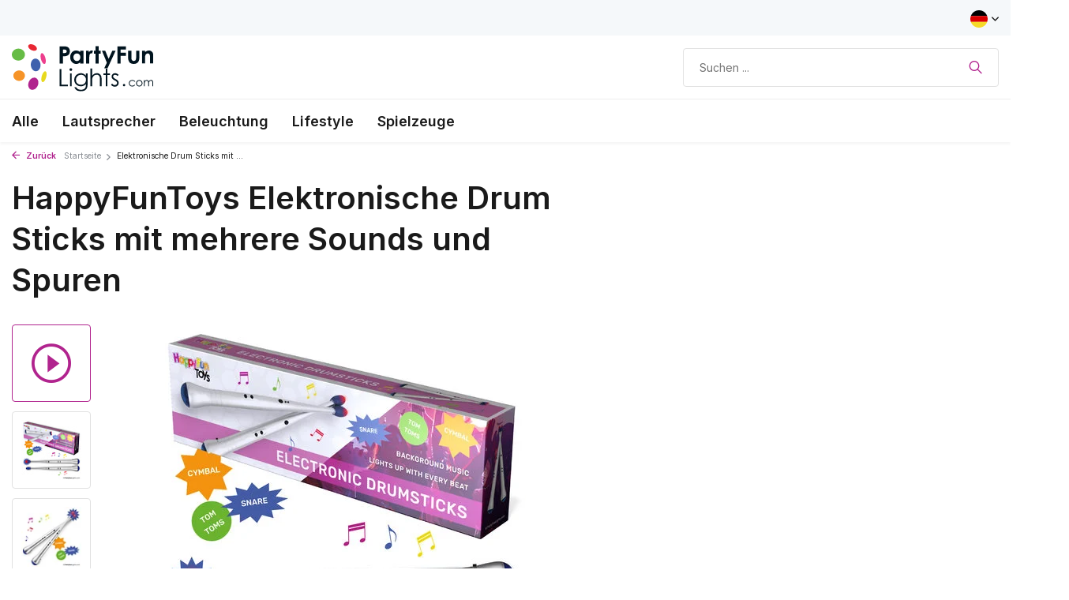

--- FILE ---
content_type: text/html;charset=utf-8
request_url: https://shop.partyfunlights.com/de/electronic-drum-sticks.html
body_size: 8637
content:
<!DOCTYPE html>
<html lang="de">
  
  <head>
    <!-- Google Tag Manager -->
<script>(function(w,d,s,l,i){w[l]=w[l]||[];w[l].push({'gtm.start':
new Date().getTime(),event:'gtm.js'});var f=d.getElementsByTagName(s)[0],
j=d.createElement(s),dl=l!='dataLayer'?'&l='+l:'';j.async=true;j.src=
'https://www.googletagmanager.com/gtm.js?id='+i+dl;f.parentNode.insertBefore(j,f);
})(window,document,'script','dataLayer','GTM-PB4BMJ9');</script>
<!-- End Google Tag Manager -->
    <!-- Hotjar Tracking Code for https://www.partyfunlights.com/ -->
<!-- Hotjar Tracking Code for https://www.partyfunlights.com/ -->
<script>
    (function(h,o,t,j,a,r){
        h.hj=h.hj||function(){(h.hj.q=h.hj.q||[]).push(arguments)};
        h._hjSettings={hjid:2825279,hjsv:6};
        a=o.getElementsByTagName('head')[0];
        r=o.createElement('script');r.async=1;
        r.src=t+h._hjSettings.hjid+j+h._hjSettings.hjsv;
        a.appendChild(r);
    })(window,document,'https://static.hotjar.com/c/hotjar-','.js?sv=');
</script>
        <meta charset="utf-8"/>
<!-- [START] 'blocks/head.rain' -->
<!--

  (c) 2008-2026 Lightspeed Netherlands B.V.
  http://www.lightspeedhq.com
  Generated: 17-01-2026 @ 01:10:16

-->
<link rel="canonical" href="https://shop.partyfunlights.com/de/electronic-drum-sticks.html"/>
<link rel="alternate" href="https://shop.partyfunlights.com/de/index.rss" type="application/rss+xml" title="Neue Produkte"/>
<meta name="robots" content="noodp,noydir"/>
<meta property="og:url" content="https://shop.partyfunlights.com/de/electronic-drum-sticks.html?source=facebook"/>
<meta property="og:site_name" content="PartyFunLights"/>
<meta property="og:title" content="Elektronische Drum Sticks mit mehrere Sounds und Spuren"/>
<meta property="og:description" content="Werde zum Musiker mit diesen elektronischen Schlagzeugstöcken. 3 Klangknöpfe für Snare, Tom-Tom und Becken sorgen für stundenlangen Musikspaß. Die Spitzen de..."/>
<meta property="og:image" content="https://cdn.webshopapp.com/shops/322458/files/389928399/happyfuntoys-elektronische-drum-sticks-mit-mehrere.jpg"/>
<!--[if lt IE 9]>
<script src="https://cdn.webshopapp.com/assets/html5shiv.js?2025-02-20"></script>
<![endif]-->
<!-- [END] 'blocks/head.rain' -->
    <title>Elektronische Drum Sticks mit mehrere Sounds und Spuren - PartyFunLights</title>
    <link rel="stylesheet" href="https://pro.fontawesome.com/releases/v6.0.0/css/all.css" crossorigin="anonymous">
    <meta name="google-site-verification" content="Oovyl7nb0YjO4D-U6BER-RzDC1sJKckiTsBjHW37JLo" />
    <meta name="description" content="Werde zum Musiker mit diesen elektronischen Schlagzeugstöcken. 3 Klangknöpfe für Snare, Tom-Tom und Becken sorgen für stundenlangen Musikspaß. Die Spitzen de..." />
    <meta name="keywords" content="HappyFunToys, Elektronische, Drum, Sticks, mit, mehrere, Sounds, und, Spuren" />
    <meta http-equiv="X-UA-Compatible" content="IE=edge">
    <meta name="viewport" content="width=device-width, initial-scale=1.0, maximum-scale=5.0, user-scalable=no">
    <meta name="apple-mobile-web-app-capable" content="yes">
    <meta name="apple-mobile-web-app-status-bar-style" content="black">

    <link rel="shortcut icon" href="https://cdn.webshopapp.com/shops/322458/themes/178934/v/760365/assets/favicon.ico?20220210152335" type="image/x-icon" />
    <link rel="preconnect" href="https://fonts.gstatic.com" />
    <link rel="dns-prefetch" href="https://fonts.gstatic.com">
    <link rel="preconnect" href="https://fonts.googleapis.com">
		<link rel="dns-prefetch" href="https://fonts.googleapis.com">
		<link rel="preconnect" href="https://ajax.googleapis.com">
		<link rel="dns-prefetch" href="https://ajax.googleapis.com">
		<link rel="preconnect" href="https://cdn.webshopapp.com/">
		<link rel="dns-prefetch" href="https://cdn.webshopapp.com/">
    
                        <link rel="preload" href="https://fonts.googleapis.com/css2?family=Inter:wght@300;400;600&family=Inter:wght@500;600&display=swap" as="style" />
    <link rel="preload" href="https://cdn.webshopapp.com/shops/322458/themes/178934/assets/bootstrap-min.css?20230912103822" as="style" />
    <link rel="preload" href="https://cdn.webshopapp.com/shops/322458/themes/178934/assets/owl-carousel-min.css?20230912103822" as="style" />
    <link rel="preload" href="https://cdn.jsdelivr.net/npm/@fancyapps/ui/dist/fancybox.css" as="style" />
    <link rel="preload" href="https://cdn.webshopapp.com/assets/gui-2-0.css?2025-02-20" as="style" />
    <link rel="preload" href="https://cdn.webshopapp.com/assets/gui-responsive-2-0.css?2025-02-20" as="style" />
        	<link rel="preload" href="https://cdn.webshopapp.com/shops/322458/themes/178934/assets/icomoon-light.ttf?20230912103822" as="font" crossorigin>
        <link rel="preload" href="https://cdn.webshopapp.com/shops/322458/themes/178934/assets/style.css?20230912103822" as="style" />
    <link rel="preload" href="https://cdn.webshopapp.com/shops/322458/themes/178934/assets/custom.css?20230912103822" as="style" />
    
    <script src="https://cdn.webshopapp.com/assets/jquery-1-9-1.js?2025-02-20"></script>
            <link rel="preload" href="https://cdn.webshopapp.com/shops/322458/themes/178934/assets/bootstrap-min.js?20230912103822" as="script">
    <link rel="preload" href="https://cdn.webshopapp.com/assets/gui.js?2025-02-20" as="script">
    <link rel="preload" href="https://cdn.webshopapp.com/assets/gui-responsive-2-0.js?2025-02-20" as="script">
    <link rel="preload" href="https://cdn.webshopapp.com/shops/322458/themes/178934/assets/scripts.js?20230912103822" as="script">
    <link rel="preload" href="https://cdn.webshopapp.com/shops/322458/themes/178934/assets/global.js?20230912103822" as="script">
    
    <meta property="og:title" content="Elektronische Drum Sticks mit mehrere Sounds und Spuren">
<meta property="og:type" content="website"> 
<meta property="og:site_name" content="PartyFunLights">
<meta property="og:url" content="https://shop.partyfunlights.com/">
<meta property="og:image" content="https://cdn.webshopapp.com/shops/322458/files/389928399/1000x1000x2/happyfuntoys-elektronische-drum-sticks-mit-mehrere.jpg">
<meta name="twitter:title" content="Elektronische Drum Sticks mit mehrere Sounds und Spuren">
<meta name="twitter:description" content="Werde zum Musiker mit diesen elektronischen Schlagzeugstöcken. 3 Klangknöpfe für Snare, Tom-Tom und Becken sorgen für stundenlangen Musikspaß. Die Spitzen de...">
<meta name="twitter:site" content="PartyFunLights">
<meta name="twitter:card" content="https://cdn.webshopapp.com/shops/322458/themes/178934/v/760414/assets/logo.png?20220210152335">
<meta name="twitter:image" content="https://cdn.webshopapp.com/shops/322458/themes/178934/assets/share-image.jpg?20230912103822">
<script type="application/ld+json">
  [
        {
      "@context": "https://schema.org/",
      "@type": "BreadcrumbList",
      "itemListElement":
      [
        {
          "@type": "ListItem",
          "position": 1,
          "item": {
            "@id": "https://shop.partyfunlights.com/de/",
            "name": "Home"
          }
        },
                {
          "@type": "ListItem",
          "position": 2,
          "item":	{
            "@id": "https://shop.partyfunlights.com/de/electronic-drum-sticks.html",
            "name": "Elektronische Drum Sticks mit mehrere Sounds und Spuren"
          }
        }              ]
    },
            {
      "@context": "https://schema.org/",
      "@type": "Product", 
      "name": "HappyFunToys Elektronische Drum Sticks mit mehrere Sounds und Spuren",
      "url": "https://shop.partyfunlights.com/de/electronic-drum-sticks.html",
      "productID": "129034541",
            "brand": {
        "@type": "Brand",
        "name": "HappyFunToys"
      },
            "description": "Werde zum Musiker mit diesen elektronischen Schlagzeugstöcken. 3 Klangknöpfe für Snare, Tom-Tom und Becken sorgen für stundenlangen Musikspaß. Die Spitzen der Trommelstöcke leuchten bei jedem Schlag auf! 4xAA Batteriebetrieben (nicht enthalten)",      "image": [
            "https://cdn.webshopapp.com/shops/322458/files/389928399/1500x1500x2/happyfuntoys-elektronische-drum-sticks-mit-mehrere.jpg",            "https://cdn.webshopapp.com/shops/322458/files/389928399/1500x1500x2/happyfuntoys-elektronische-drum-sticks-mit-mehrere.jpg",            "https://cdn.webshopapp.com/shops/322458/files/389928399/1500x1500x2/happyfuntoys-elektronische-drum-sticks-mit-mehrere.jpg",            "https://cdn.webshopapp.com/shops/322458/files/389928399/1500x1500x2/happyfuntoys-elektronische-drum-sticks-mit-mehrere.jpg"            ],
      "gtin13": "8717278865065",            "sku": "86506",      "offers": {
        "@type": "Offer",
        "price": "23.95",
        "url": "https://shop.partyfunlights.com/de/electronic-drum-sticks.html",
        "priceValidUntil": "2027-01-17",
        "priceCurrency": "EUR",
                "availability": "https://schema.org/InStock",
        "inventoryLevel": "796"
              }
          },
        {
      "@context": "https://schema.org/",
      "@type": "Organization",
      "url": "https://shop.partyfunlights.com/",
      "name": "PartyFunLights",
      "legalName": "PartyFunLights",
      "description": "Werde zum Musiker mit diesen elektronischen Schlagzeugstöcken. 3 Klangknöpfe für Snare, Tom-Tom und Becken sorgen für stundenlangen Musikspaß. Die Spitzen de...",
      "logo": "https://cdn.webshopapp.com/shops/322458/themes/178934/v/760414/assets/logo.png?20220210152335",
      "image": "https://cdn.webshopapp.com/shops/322458/themes/178934/assets/share-image.jpg?20230912103822",
      "contactPoint": {
        "@type": "ContactPoint",
        "contactType": "Customer service",
        "telephone": ""
      },
      "address": {
        "@type": "PostalAddress",
        "streetAddress": "",
        "addressLocality": "",
        "postalCode": "",
        "addressCountry": "DE"
      }
          },
    { 
      "@context": "https://schema.org/", 
      "@type": "WebSite", 
      "url": "https://shop.partyfunlights.com/", 
      "name": "PartyFunLights",
      "description": "Werde zum Musiker mit diesen elektronischen Schlagzeugstöcken. 3 Klangknöpfe für Snare, Tom-Tom und Becken sorgen für stundenlangen Musikspaß. Die Spitzen de...",
      "author": [
        {
          "@type": "Organization",
          "url": "https://www.dmws.nl/",
          "name": "DMWS BV",
          "address": {
            "@type": "PostalAddress",
            "streetAddress": "Wilhelmina plein 25",
            "addressLocality": "Eindhoven",
            "addressRegion": "NB",
            "postalCode": "5611 HG",
            "addressCountry": "NL"
          }
        }
      ]
    }      ]
</script>    
    <link rel="stylesheet" href="https://fonts.googleapis.com/css2?family=Inter:wght@300;400;600&family=Inter:wght@500;600&display=swap" type="text/css">
    <link rel="stylesheet" href="https://cdn.webshopapp.com/shops/322458/themes/178934/assets/bootstrap-min.css?20230912103822" type="text/css">
    <link rel="stylesheet" href="https://cdn.webshopapp.com/shops/322458/themes/178934/assets/owl-carousel-min.css?20230912103822" type="text/css">
    <link rel="stylesheet" href="https://cdn.jsdelivr.net/npm/@fancyapps/ui/dist/fancybox.css" type="text/css">
    <link rel="stylesheet" href="https://cdn.webshopapp.com/assets/gui-2-0.css?2025-02-20" type="text/css">
    <link rel="stylesheet" href="https://cdn.webshopapp.com/assets/gui-responsive-2-0.css?2025-02-20" type="text/css">
    <link rel="stylesheet" href="https://cdn.webshopapp.com/shops/322458/themes/178934/assets/style.css?20230912103822" type="text/css">
    <link rel="stylesheet" href="https://cdn.webshopapp.com/shops/322458/themes/178934/assets/custom.css?20230912103822" type="text/css">
  </head>
  <body>
    <aside id="cart" class="sidebar d-flex cart palette-bg-white"><div class="heading d-none d-sm-block"><i class="icon-x close"></i><h3>Mein Warenkorb</h3></div><div class="heading d-sm-none palette-bg-accent-light mobile"><i class="icon-x close"></i><h3>Mein Warenkorb</h3></div><div class="filledCart d-none"><ul class="list-cart list-inline mb-0 scrollbar"></ul><div class="totals-wrap"><p data-cart="total">Gesamt (<span class="length">0</span>) Produkte<span class="amount">€--,--</span></p><p class="total" data-cart="grand-total"><b>Insgesamt</b><span class="grey">Inkl. MwSt.</span><span><b>€--,--</b></span></p></div><div class="continue d-flex align-items-center"><a href="https://shop.partyfunlights.com/de/cart/" class="button solid cta">Yes, I want to order this</a></div><div class="link"></div></div><p class="emptyCart align-items-center">Keine Artikel in Ihrem Warenkorb...</p><div class="bottom d-none d-sm-block"><div class="payments d-flex justify-content-center flex-wrap dmws-payments"></div></div></aside><aside id="sidereview" class="sidebar d-flex palette-bg-white"><div class="heading d-none d-sm-block"><i class="icon-x close"></i><h3>Schreibe deine eigene Bewertung für Elektronische Drum Sticks mit mehrere Sounds und Spuren</h3></div><div class="heading d-sm-none palette-bg-white"><i class="icon-x close"></i><h3>Schreibe deine eigene Bewertung für Elektronische Drum Sticks mit mehrere Sounds und Spuren</h3></div><form action="https://shop.partyfunlights.com/de/account/reviewPost/129034541/" method="post" id="form-review"><input type="hidden" name="key" value="e5623b479d64ff3b7303377a90bb382f"><label for="review-form-score">How many stars do you give us?</label><div class="d-flex align-items-center stars-wrap"><div class="d-flex align-items-center stars"><i class="icon-star active" data-stars="1"></i><i class="icon-star active" data-stars="2"></i><i class="icon-star active" data-stars="3"></i><i class="icon-star active" data-stars="4"></i><i class="icon-star active" data-stars="5"></i></div><span data-message="1" style="display: none;">Only 1 star?</span><span data-message="2" style="display: none;">Yaay 2 stars.</span><span data-message="3" style="display: none;">3 stars, nice.</span><span data-message="4" style="display: none;">This is not bad.</span><span data-message="5">Fantastic, you give us 5 stars!</span></div><select id="review-form-score" name="score"><option value="1">1 Stern</option><option value="2">2 Stern (e)</option><option value="3">3 Stern (e)</option><option value="4">4 Stern (e)</option><option value="5" selected="selected">5 Stern (e)</option></select><div><label for="review-form-name">Name *</label><input id="review-form-name" type="text" name="name" value="" required placeholder="Name"></div><div><label for="review-form-email">E-Mail * <span>Ihre E-Mail-Adresse wird nicht veröffentlicht.</span></label><input id="review-form-email" type="text" name="email" value="" required placeholder="E-Mail"></div><div><label for="review-form-review">Nachricht *</label><textarea id="review-form-review" class="" name="review" required placeholder="Bewerten"></textarea></div><button type="submit" class="button">Senden</button></form></aside><header id="variant-1" class="d-none d-md-block sticky"><div class="topbar palette-bg-light"><div class="container"><div class="row align-items-center justify-content-between"><div class="col-6 col-lg-5 col-xl-6"></div><div class="col-6 col-lg-7 col-xl-6 d-flex justify-content-end right"><div class="d-none d-md-block drop-down languages"><div class="current"><img class="lazy" src="https://cdn.webshopapp.com/shops/322458/themes/178934/assets/lazy-preload.jpg?20230912103822" data-src="https://cdn.webshopapp.com/shops/322458/themes/178934/assets/flag-de.svg?20230912103822" alt="Deutsch" width="22" height="22"><i class="icon-chevron-down"></i></div><div class="drop shadow"><a title="Nederlands" lang="nl" href="https://shop.partyfunlights.com/nl/go/product/129034541" class="d-flex nf"><img class="lazy" src="https://cdn.webshopapp.com/shops/322458/themes/178934/assets/lazy-preload.jpg?20230912103822" data-src="https://cdn.webshopapp.com/shops/322458/themes/178934/assets/flag-nl.svg?20230912103822" alt="Nederlands" width="18" height="18"><span>Nederlands</span></a><a title="Deutsch" lang="de" href="https://shop.partyfunlights.com/de/go/product/129034541" class="d-flex nf"><img class="lazy" src="https://cdn.webshopapp.com/shops/322458/themes/178934/assets/lazy-preload.jpg?20230912103822" data-src="https://cdn.webshopapp.com/shops/322458/themes/178934/assets/flag-de.svg?20230912103822" alt="Deutsch" width="18" height="18"><span>Deutsch</span></a><a title="English" lang="en" href="https://shop.partyfunlights.com/en/go/product/129034541" class="d-flex nf"><img class="lazy" src="https://cdn.webshopapp.com/shops/322458/themes/178934/assets/lazy-preload.jpg?20230912103822" data-src="https://cdn.webshopapp.com/shops/322458/themes/178934/assets/flag-en.svg?20230912103822" alt="English" width="18" height="18"><span>English</span></a><a title="Français" lang="fr" href="https://shop.partyfunlights.com/fr/go/product/129034541" class="d-flex nf"><img class="lazy" src="https://cdn.webshopapp.com/shops/322458/themes/178934/assets/lazy-preload.jpg?20230912103822" data-src="https://cdn.webshopapp.com/shops/322458/themes/178934/assets/flag-fr.svg?20230912103822" alt="Français" width="18" height="18"><span>Français</span></a></div></div></div></div></div></div><div class="sticky"><div class="overlay palette-bg-white"></div><div class="mainbar palette-bg-white"><div class="container"><div class="row align-items-center justify-content-between"><div class="col-12 d-flex align-items-center justify-content-between"><a href="https://shop.partyfunlights.com/de/" title="Online-Shop" class="logo nf"><img src="https://cdn.webshopapp.com/shops/322458/files/373544777/logo-partyfunlightscom.svg" alt="Online-Shop" width="180" height="60" /></a><form action="https://shop.partyfunlights.com/de/search/" method="get" role="search" class="formSearch search-form default"><input type="text" name="q" autocomplete="off" value="" aria-label="Suchen" placeholder="Suchen ..." /><i class="icon-x"></i><button type="submit" class="search-btn" title="Suchen"><i class="icon-search"></i></button><div class="search-results palette-bg-white"><div class="heading">Suchergebnisse für '<span></span>'</div><ul class="list-inline list-results"></ul><ul class="list-inline list-products"></ul><a href="#" class="all">Alle Ergebnisse anzeigen</a></div></form></div></div></div></div><div class="menubar palette-bg-white shadow"><div class="container"><div class="row"><div class="col-12"><div class="menu d-none d-md-flex align-items-center default default standard "><ul class="list-inline mb-0"><li class="list-inline-item"><a href="https://shop.partyfunlights.com/de/alle/">Alle</a></li><li class="list-inline-item has-sub"><a href="https://shop.partyfunlights.com/de/lautsprecher/">Lautsprecher</a><ul class="sub palette-bg-white"><li class=""><a href="https://shop.partyfunlights.com/de/lautsprecher/karaoke-lautsprecher/">Karaoke Lautsprecher</a></li><li class=""><a href="https://shop.partyfunlights.com/de/lautsprecher/party-lautsprecher/">Party Lautsprecher</a></li><li class=""><a href="https://shop.partyfunlights.com/de/lautsprecher/kopfhoerer/">Kopfhörer</a></li></ul></li><li class="list-inline-item has-sub"><a href="https://shop.partyfunlights.com/de/beleuchtung/">Beleuchtung</a><ul class="sub palette-bg-white"><li class=""><a href="https://shop.partyfunlights.com/de/beleuchtung/disco-beleuchtung/">Disco-Beleuchtung</a></li><li class=""><a href="https://shop.partyfunlights.com/de/beleuchtung/fun-beleuchtung/">Fun-Beleuchtung</a></li></ul></li><li class="list-inline-item has-sub"><a href="https://shop.partyfunlights.com/de/lifestyle/">Lifestyle</a><ul class="sub palette-bg-white"><li class=""><a href="https://shop.partyfunlights.com/de/lifestyle/selfie-ringlichter/">Selfie Ringlichter</a></li><li class=""><a href="https://shop.partyfunlights.com/de/lifestyle/kamera-tracking/">Kamera Tracking</a></li><li class=""><a href="https://shop.partyfunlights.com/de/lifestyle/led-schmuck/">LED Schmuck</a></li></ul></li><li class="list-inline-item has-sub"><a href="https://shop.partyfunlights.com/de/spielzeuge/">Spielzeuge</a><ul class="sub palette-bg-white"><li class=""><a href="https://shop.partyfunlights.com/de/spielzeuge/retro-arcade-games/">Retro Arcade Games</a></li><li class=""><a href="https://shop.partyfunlights.com/de/spielzeuge/komische-spielzeuge/">Komische Spielzeuge</a></li></ul></li></ul></div></div></div></div></div></div><div class="spacetop"></div></header><header id="mobile-variant-2" class="d-md-none mobile-header sticky"><div class="overlay palette-bg-white"></div><div class="top shadow palette-bg-white"><div class="container"><div class="row"><div class="col-12 d-flex align-items-center justify-content-between"><div class="d-md-none mobile-menu"><i class="icon-menu"></i><div class="menu-wrapper"><div class="d-flex align-items-center justify-content-between heading palette-bg-accent-light"><span>Menu</span><i class="icon-x"></i></div><ul class="list-inline mb-0 palette-bg-white"><li class="categories images"><a href="https://shop.partyfunlights.com/de/catalog/" data-title="kategorien">Kategorien</a><div class="back">Zurück zu <span></span></div><ul><li class=""><a href="https://shop.partyfunlights.com/de/alle/" class="nf" data-title="alle">Alle</a></li><li class="has-sub "><a href="https://shop.partyfunlights.com/de/lautsprecher/" class="nf" data-title="lautsprecher">Lautsprecher<i class="icon-chevron-down"></i></a><ul class="sub"><li class=""><a href="https://shop.partyfunlights.com/de/lautsprecher/karaoke-lautsprecher/" data-title="karaoke lautsprecher">Karaoke Lautsprecher</a></li><li class=""><a href="https://shop.partyfunlights.com/de/lautsprecher/party-lautsprecher/" data-title="party lautsprecher">Party Lautsprecher</a></li><li class=""><a href="https://shop.partyfunlights.com/de/lautsprecher/kopfhoerer/" data-title="kopfhörer">Kopfhörer</a></li></ul></li><li class="has-sub "><a href="https://shop.partyfunlights.com/de/beleuchtung/" class="nf" data-title="beleuchtung">Beleuchtung<i class="icon-chevron-down"></i></a><ul class="sub"><li class=""><a href="https://shop.partyfunlights.com/de/beleuchtung/disco-beleuchtung/" data-title="disco-beleuchtung">Disco-Beleuchtung</a></li><li class=""><a href="https://shop.partyfunlights.com/de/beleuchtung/fun-beleuchtung/" data-title="fun-beleuchtung">Fun-Beleuchtung</a></li></ul></li><li class="has-sub "><a href="https://shop.partyfunlights.com/de/lifestyle/" class="nf" data-title="lifestyle">Lifestyle<i class="icon-chevron-down"></i></a><ul class="sub"><li class=""><a href="https://shop.partyfunlights.com/de/lifestyle/selfie-ringlichter/" data-title="selfie ringlichter">Selfie Ringlichter</a></li><li class=""><a href="https://shop.partyfunlights.com/de/lifestyle/kamera-tracking/" data-title="kamera tracking">Kamera Tracking</a></li><li class=""><a href="https://shop.partyfunlights.com/de/lifestyle/led-schmuck/" data-title="led schmuck">LED Schmuck</a></li></ul></li><li class="has-sub "><a href="https://shop.partyfunlights.com/de/spielzeuge/" class="nf" data-title="spielzeuge">Spielzeuge<i class="icon-chevron-down"></i></a><ul class="sub"><li class=""><a href="https://shop.partyfunlights.com/de/spielzeuge/retro-arcade-games/" data-title="retro arcade games">Retro Arcade Games</a></li><li class=""><a href="https://shop.partyfunlights.com/de/spielzeuge/komische-spielzeuge/" data-title="komische spielzeuge">Komische Spielzeuge</a></li></ul></li></ul></li></ul></div></div><a href="https://shop.partyfunlights.com/de/" title="Online-Shop" class="logo nf"><img src="https://cdn.webshopapp.com/shops/322458/files/373544777/logo-partyfunlightscom.svg" alt="Online-Shop" width="180" height="60" /></a><div class="search-m"></div></div></div></div></div><div class="sub palette-bg-white shadow"><div class="container"><div class="row align-items-center justify-content-between"><div class="col-12"></div></div></div></div></header><nav class="breadcrumbs"><div class="container"><div class="row"><div class="col-12"><ol class="d-flex align-items-center flex-wrap"><li class="accent"><a href="javascript: history.go(-1)"><i class="icon-arrow"></i> Zurück</a></li><li class="item icon"><a href="https://shop.partyfunlights.com/de/">Startseite <i class="icon-chevron-down"></i></a></li><li class="item">Elektronische Drum Sticks mit ...</li></ol></div></div></div></nav><div class="popup custom images"><div class="container"><div class="wrap d-flex"><i class="icon-x"></i><div class="content"><div class="slider owl-carousel dots"><div class="image d-flex align-items-center justify-content-center"><iframe class="lazy" width="1200" height="600" src="https://www.youtube.com/embed/AHvYENd9FVU" title="Product video" frameborder="0" allow="accelerometer; autoplay; clipboard-write; encrypted-media; gyroscope; picture-in-picture" allowfullscreen></iframe></div><div class="image d-flex align-items-center justify-content-center"><img 
                   alt="HappyFunToys Elektronische Drum Sticks mit mehrere Sounds und Spuren"
                   title="HappyFunToys Elektronische Drum Sticks mit mehrere Sounds und Spuren"
                   class="lazy owl-lazy"
                   src="https://cdn.webshopapp.com/shops/322458/themes/178934/assets/lazy-preload.jpg?20230912103822"
                   data-src="https://cdn.webshopapp.com/shops/322458/files/389928399/1280x1000x3/happyfuntoys-elektronische-drum-sticks-mit-mehrere.jpg"
                   data-srcset="https://cdn.webshopapp.com/shops/322458/files/389928399/1280x1000x3/happyfuntoys-elektronische-drum-sticks-mit-mehrere.jpg 1x, https://cdn.webshopapp.com/shops/322458/files/389928399/2560x2000x3/happyfuntoys-elektronische-drum-sticks-mit-mehrere.jpg 2x"
                   data-sizes="1280w"
                   width="1280"
                   height="1000"
                 /></div><div class="image d-flex align-items-center justify-content-center"><img 
                   alt="HappyFunToys Elektronische Drum Sticks mit mehrere Sounds und Spuren"
                   title="HappyFunToys Elektronische Drum Sticks mit mehrere Sounds und Spuren"
                   class="lazy owl-lazy"
                   src="https://cdn.webshopapp.com/shops/322458/themes/178934/assets/lazy-preload.jpg?20230912103822"
                   data-src="https://cdn.webshopapp.com/shops/322458/files/389928393/1280x1000x3/happyfuntoys-elektronische-drum-sticks-mit-mehrere.jpg"
                   data-srcset="https://cdn.webshopapp.com/shops/322458/files/389928393/1280x1000x3/happyfuntoys-elektronische-drum-sticks-mit-mehrere.jpg 1x, https://cdn.webshopapp.com/shops/322458/files/389928393/2560x2000x3/happyfuntoys-elektronische-drum-sticks-mit-mehrere.jpg 2x"
                   data-sizes="1280w"
                   width="1280"
                   height="1000"
                 /></div><div class="image d-flex align-items-center justify-content-center"><img 
                   alt="HappyFunToys Elektronische Drum Sticks mit mehrere Sounds und Spuren"
                   title="HappyFunToys Elektronische Drum Sticks mit mehrere Sounds und Spuren"
                   class="lazy owl-lazy"
                   src="https://cdn.webshopapp.com/shops/322458/themes/178934/assets/lazy-preload.jpg?20230912103822"
                   data-src="https://cdn.webshopapp.com/shops/322458/files/389928397/1280x1000x3/happyfuntoys-elektronische-drum-sticks-mit-mehrere.jpg"
                   data-srcset="https://cdn.webshopapp.com/shops/322458/files/389928397/1280x1000x3/happyfuntoys-elektronische-drum-sticks-mit-mehrere.jpg 1x, https://cdn.webshopapp.com/shops/322458/files/389928397/2560x2000x3/happyfuntoys-elektronische-drum-sticks-mit-mehrere.jpg 2x"
                   data-sizes="1280w"
                   width="1280"
                   height="1000"
                 /></div><div class="image d-flex align-items-center justify-content-center"><img 
                   alt="HappyFunToys Elektronische Drum Sticks mit mehrere Sounds und Spuren"
                   title="HappyFunToys Elektronische Drum Sticks mit mehrere Sounds und Spuren"
                   class="lazy owl-lazy"
                   src="https://cdn.webshopapp.com/shops/322458/themes/178934/assets/lazy-preload.jpg?20230912103822"
                   data-src="https://cdn.webshopapp.com/shops/322458/files/389928404/1280x1000x3/happyfuntoys-elektronische-drum-sticks-mit-mehrere.jpg"
                   data-srcset="https://cdn.webshopapp.com/shops/322458/files/389928404/1280x1000x3/happyfuntoys-elektronische-drum-sticks-mit-mehrere.jpg 1x, https://cdn.webshopapp.com/shops/322458/files/389928404/2560x2000x3/happyfuntoys-elektronische-drum-sticks-mit-mehrere.jpg 2x"
                   data-sizes="1280w"
                   width="1280"
                   height="1000"
                 /></div></div><h3>Elektronische Drum Sticks mit mehrere Sounds und Spuren</h3><div class="link"><i class="icon-arrow"></i> Zurück zu Produkt</div></div></div></div></div><article id="product"><div class="container"><div class="row content"><div class="col-12 col-md-12 col-lg-7"><h1 class="h1">HappyFunToys Elektronische Drum Sticks mit mehrere Sounds und Spuren</h1><div class="images d-flex fullwidth"><div class="thumbs d-none d-md-block"><i class="icon-chevron-down up hide"></i><div class="wrap"><div class="owl-carousel"><div class="item with-video"><i class="icon-play"></i></div><div class="item"><img 
                       alt="HappyFunToys Elektronische Drum Sticks mit mehrere Sounds und Spuren"
                       title="HappyFunToys Elektronische Drum Sticks mit mehrere Sounds und Spuren"
                       class="lazy owl-lazy"
                       src="https://cdn.webshopapp.com/shops/322458/themes/178934/assets/lazy-preload.jpg?20230912103822"
                       data-src="https://cdn.webshopapp.com/shops/322458/files/389928399/78x78x2/happyfuntoys-elektronische-drum-sticks-mit-mehrere.jpg"
                       data-srcset="https://cdn.webshopapp.com/shops/322458/files/389928399/78x78x2/happyfuntoys-elektronische-drum-sticks-mit-mehrere.jpg 1x, https://cdn.webshopapp.com/shops/322458/files/389928399/156x156x2/happyfuntoys-elektronische-drum-sticks-mit-mehrere.jpg 2x"
                       data-sizes="78w"
                       width="78"
                       height="78"
                     /></div><div class="item"><img 
                       alt="HappyFunToys Elektronische Drum Sticks mit mehrere Sounds und Spuren"
                       title="HappyFunToys Elektronische Drum Sticks mit mehrere Sounds und Spuren"
                       class="lazy owl-lazy"
                       src="https://cdn.webshopapp.com/shops/322458/themes/178934/assets/lazy-preload.jpg?20230912103822"
                       data-src="https://cdn.webshopapp.com/shops/322458/files/389928393/78x78x2/happyfuntoys-elektronische-drum-sticks-mit-mehrere.jpg"
                       data-srcset="https://cdn.webshopapp.com/shops/322458/files/389928393/78x78x2/happyfuntoys-elektronische-drum-sticks-mit-mehrere.jpg 1x, https://cdn.webshopapp.com/shops/322458/files/389928393/156x156x2/happyfuntoys-elektronische-drum-sticks-mit-mehrere.jpg 2x"
                       data-sizes="78w"
                       width="78"
                       height="78"
                     /></div><div class="item"><img 
                       alt="HappyFunToys Elektronische Drum Sticks mit mehrere Sounds und Spuren"
                       title="HappyFunToys Elektronische Drum Sticks mit mehrere Sounds und Spuren"
                       class="lazy owl-lazy"
                       src="https://cdn.webshopapp.com/shops/322458/themes/178934/assets/lazy-preload.jpg?20230912103822"
                       data-src="https://cdn.webshopapp.com/shops/322458/files/389928397/78x78x2/happyfuntoys-elektronische-drum-sticks-mit-mehrere.jpg"
                       data-srcset="https://cdn.webshopapp.com/shops/322458/files/389928397/78x78x2/happyfuntoys-elektronische-drum-sticks-mit-mehrere.jpg 1x, https://cdn.webshopapp.com/shops/322458/files/389928397/156x156x2/happyfuntoys-elektronische-drum-sticks-mit-mehrere.jpg 2x"
                       data-sizes="78w"
                       width="78"
                       height="78"
                     /></div><div class="item"><img 
                       alt="HappyFunToys Elektronische Drum Sticks mit mehrere Sounds und Spuren"
                       title="HappyFunToys Elektronische Drum Sticks mit mehrere Sounds und Spuren"
                       class="lazy owl-lazy"
                       src="https://cdn.webshopapp.com/shops/322458/themes/178934/assets/lazy-preload.jpg?20230912103822"
                       data-src="https://cdn.webshopapp.com/shops/322458/files/389928404/78x78x2/happyfuntoys-elektronische-drum-sticks-mit-mehrere.jpg"
                       data-srcset="https://cdn.webshopapp.com/shops/322458/files/389928404/78x78x2/happyfuntoys-elektronische-drum-sticks-mit-mehrere.jpg 1x, https://cdn.webshopapp.com/shops/322458/files/389928404/156x156x2/happyfuntoys-elektronische-drum-sticks-mit-mehrere.jpg 2x"
                       data-sizes="78w"
                       width="78"
                       height="78"
                     /></div></div></div><i class="icon-chevron-down down"></i></div><div class="images-wrap"><div class="label sale">25% sale</div><div class="slider owl-carousel dots video-active"><div class="d-none"></div><div class="image d-flex align-items-center justify-content-center first"><i class="icon-play d-md-none"></i><img 
                       alt="HappyFunToys Elektronische Drum Sticks mit mehrere Sounds und Spuren"
                       title="HappyFunToys Elektronische Drum Sticks mit mehrere Sounds und Spuren"
                       class="lazy owl-lazy"
                       src="https://cdn.webshopapp.com/shops/322458/themes/178934/assets/lazy-preload.jpg?20230912103822"
                       data-src="https://cdn.webshopapp.com/shops/322458/files/389928399/600x465x3/happyfuntoys-elektronische-drum-sticks-mit-mehrere.jpg"
                       data-srcset="https://cdn.webshopapp.com/shops/322458/files/389928399/600x465x3/happyfuntoys-elektronische-drum-sticks-mit-mehrere.jpg 1x, https://cdn.webshopapp.com/shops/322458/files/389928399/1200x930x3/happyfuntoys-elektronische-drum-sticks-mit-mehrere.jpg 2x"
                       data-sizes="600w"
                       width="600"
                       height="465"
                     /></div><div class="image d-flex align-items-center justify-content-center"><img 
                       alt="HappyFunToys Elektronische Drum Sticks mit mehrere Sounds und Spuren"
                       title="HappyFunToys Elektronische Drum Sticks mit mehrere Sounds und Spuren"
                       class="lazy owl-lazy"
                       src="https://cdn.webshopapp.com/shops/322458/themes/178934/assets/lazy-preload.jpg?20230912103822"
                       data-src="https://cdn.webshopapp.com/shops/322458/files/389928393/600x465x3/happyfuntoys-elektronische-drum-sticks-mit-mehrere.jpg"
                       data-srcset="https://cdn.webshopapp.com/shops/322458/files/389928393/600x465x3/happyfuntoys-elektronische-drum-sticks-mit-mehrere.jpg 1x, https://cdn.webshopapp.com/shops/322458/files/389928393/1200x930x3/happyfuntoys-elektronische-drum-sticks-mit-mehrere.jpg 2x"
                       data-sizes="600w"
                       width="600"
                       height="465"
                     /></div><div class="image d-flex align-items-center justify-content-center"><img 
                       alt="HappyFunToys Elektronische Drum Sticks mit mehrere Sounds und Spuren"
                       title="HappyFunToys Elektronische Drum Sticks mit mehrere Sounds und Spuren"
                       class="lazy owl-lazy"
                       src="https://cdn.webshopapp.com/shops/322458/themes/178934/assets/lazy-preload.jpg?20230912103822"
                       data-src="https://cdn.webshopapp.com/shops/322458/files/389928397/600x465x3/happyfuntoys-elektronische-drum-sticks-mit-mehrere.jpg"
                       data-srcset="https://cdn.webshopapp.com/shops/322458/files/389928397/600x465x3/happyfuntoys-elektronische-drum-sticks-mit-mehrere.jpg 1x, https://cdn.webshopapp.com/shops/322458/files/389928397/1200x930x3/happyfuntoys-elektronische-drum-sticks-mit-mehrere.jpg 2x"
                       data-sizes="600w"
                       width="600"
                       height="465"
                     /></div><div class="image d-flex align-items-center justify-content-center"><img 
                       alt="HappyFunToys Elektronische Drum Sticks mit mehrere Sounds und Spuren"
                       title="HappyFunToys Elektronische Drum Sticks mit mehrere Sounds und Spuren"
                       class="lazy owl-lazy"
                       src="https://cdn.webshopapp.com/shops/322458/themes/178934/assets/lazy-preload.jpg?20230912103822"
                       data-src="https://cdn.webshopapp.com/shops/322458/files/389928404/600x465x3/happyfuntoys-elektronische-drum-sticks-mit-mehrere.jpg"
                       data-srcset="https://cdn.webshopapp.com/shops/322458/files/389928404/600x465x3/happyfuntoys-elektronische-drum-sticks-mit-mehrere.jpg 1x, https://cdn.webshopapp.com/shops/322458/files/389928404/1200x930x3/happyfuntoys-elektronische-drum-sticks-mit-mehrere.jpg 2x"
                       data-sizes="600w"
                       width="600"
                       height="465"
                     /></div></div></div></div><div class="tabs d-none d-md-block"><ul class="d-none d-md-flex align-items-center flex-wrap nav"><li><a href="#description" class="active">Produktbeschreibung</a></li><li><a href="#specs">Produktdaten</a></li></ul><div id="description" class="description"><b class="d-md-none">Produktbeschreibung<i class="icon-chevron-down d-md-none"></i></b><div class="main"><p>Werde zum Musiker mit diesen elektronischen Schlagzeugstöcken. 3 Klangknöpfe für Snare, Tom-Tom und Becken sorgen für stundenlangen Musikspaß. Die Spitzen der Drumsticks leuchten bei jedem Schlag auf! Diese Drumsticks bestehen aus hochwertigem ABS-Material und sind daher sicher und langlebig. Sie glänzen silbrig und verfügen über leistungsstarke eingebaute Lautsprecher, die das Spielgefühl verstärken. Die Sticks sind einfach zu benutzen und vermitteln Ihren Kindern von klein auf ein musikalisches Erlebnis. Das perfekte Geschenk für alle Trommelfreunde, die keinen Platz für ein Schlagzeug haben. Schwingen Sie los, sofort! 4xAA Batteriebetrieben (nicht inkl.)</p><p><strong>Inhalt der Verpackung</strong></p><ul><li>2 Elektronische Schlagzeugstöcke</li></ul><p><strong>Spezifikationen</strong></p><ul><li>4 x AA-Batterien (nicht enthalten)</li><li>3 Soundtasten für Snare, Tom-Tom und Cymbals</li><li>Drumstick-Spitzen leuchten bei jedem Beat auf</li><li>Alter 7+</li></ul><p><strong>Abmessungen</strong></p><ul><li>Produkt: 340x40x40mm</li><li>Verpackung: 350x100x45mm</li></ul></div></div><div id="specs" class="specs dmws-specs"><h3>Produktdaten<i class="icon-chevron-down d-md-none"></i></h3><div><dl><div><dt>SKU
                        <dd>86506</dd></div><div><dt>EAN
                        <dd>8717278865065</dd></div><div class=""><dt>Alter</dt><dd>7+</dd></div><div class=""><dt>Batterien</dt><dd>4xAA, nicht enthalten</dd></div><div class="hidden d-none"><dt>Farbe</dt><dd>Silber</dd></div><div class="hidden d-none"><dt>Produktbreite</dt><dd>340 mm</dd></div><div class="hidden d-none"><dt>Produkthöhe</dt><dd>40 mm</dd></div><div class="hidden d-none"><dt>Produkttiefe</dt><dd>40 mm</dd></div><div class="hidden d-none"><dt>Verpackungsbreite</dt><dd>350 mm</dd></div><div class="hidden d-none"><dt>Verpackungshöhe</dt><dd>100 mm</dd></div><div class="hidden d-none"><dt>Verpackungstiefe</dt><dd>45 mm</dd></div><div class="hidden d-none"><dt>Gewicht</dt><dd>229 g</dd></div><div class="hidden d-none"><dt>Inhalt der Verpackung</dt><dd>2 Elektronische Schlagzeugstöcke</dd></div><div class="hidden d-none"><dt>Verpackungssprache</dt><dd>Englisch, Universal</dd></div></dl><div class="link">Mehr anzeigen <i class="icon-chevron-down"></i></div><div class="link less d-none">Weniger anzeigen <i class="icon-chevron-down"></i></div></div></div></div></div><div class="col-12 col-md-12 col-lg-5 sidebar"></div></div><div class="row"><div class="col-12 tags"><h3>Schlagworte</h3><ul class="d-flex flex-wrap"><li><a href="https://shop.partyfunlights.com/de/tags/drum/">Drum</a></li><li><a href="https://shop.partyfunlights.com/de/tags/drum-sticks/">Drum Sticks</a></li><li><a href="https://shop.partyfunlights.com/de/tags/drums/">Drums</a></li><li><a href="https://shop.partyfunlights.com/de/tags/electronic-music/">Electronic Music</a></li><li><a href="https://shop.partyfunlights.com/de/tags/music/">Music</a></li><li><a href="https://shop.partyfunlights.com/de/tags/samples/">Samples</a></li><li><a href="https://shop.partyfunlights.com/de/tags/sound/">Sound</a></li><li><a href="https://shop.partyfunlights.com/de/tags/sticks/">Sticks</a></li></ul></div></div></div></article><article class="lastviewed"><div class="container"><div class="d-flex justify-content-between pos-r"><h4 class="h3">Vu précédemment</h4></div><div class="row slider-recent-products scrollbar"><div class="product col-6 col-md-4 col-lg-3  variant-2 hide-prices" data-url="https://shop.partyfunlights.com/de/electronic-drum-sticks.html"><div class="wrap d-flex flex-column"><label>Sale 25%</label><div class="image-wrap d-flex justify-content-center"><a href="https://shop.partyfunlights.com/de/electronic-drum-sticks.html" title="HappyFunToys Elektronische Drum Sticks" class="nf"><img 
             alt="HappyFunToys Elektronische Drum Sticks"
             title="HappyFunToys Elektronische Drum Sticks"
             class="lazy"
             src="https://cdn.webshopapp.com/shops/322458/themes/178934/assets/lazy-preload.jpg?20230912103822"
             data-src="https://cdn.webshopapp.com/shops/322458/files/389928399/285x255x2/happyfuntoys-elektronische-drum-sticks.jpg"
             data-srcset="https://cdn.webshopapp.com/shops/322458/files/389928399/285x255x2/happyfuntoys-elektronische-drum-sticks.jpg 1x, https://cdn.webshopapp.com/shops/322458/files/389928399/570x510x2/happyfuntoys-elektronische-drum-sticks.jpg 2x"
             data-sizes="285w"
             width="285"
             height="255"
             data-fill="2"
           /></a></div><a href="https://shop.partyfunlights.com/de/electronic-drum-sticks.html" title="HappyFunToys Elektronische Drum Sticks" class="h4">HappyFunToys Elektronische Drum Sticks</a><div class="data d-flex"></div></div></div></div></div></article><footer id="footer"><div class="footer-wrap palette-bg-dark"><div class="container"><div class="col-12 col-md-12 open"><div class="h4">Social Media</div><div><div class="d-flex socials"><a href="https://www.facebook.com/PartyFunLights/" target="_blank" rel="noopener" aria-label="Facebook"><i class="icon-facebook"></i></a><a href="https://instagram.com/partyfunlights" target="_blank" rel="noopener" aria-label="Instagram"><i class="icon-instagram"></i></a><a href="https://www.youtube.com/user/PartyFunLights" target="_blank" rel="noopener" aria-label="Youtube"><i class="icon-youtube"></i></a></div></div></div></div><hr class="full-width" /></div></div></footer><script>
  var baseUrl = 'https://shop.partyfunlights.com/de/';
  var baseDomain = '.shop.partyfunlights.com';
  var shopId = 322458;
  var collectionUrl = 'https://shop.partyfunlights.com/de/collection/';
  var cartURL = 'https://shop.partyfunlights.com/de/cart/';
  var cartAdd = 'https://shop.partyfunlights.com/de/cart/add/';
  var cartDelete = 'https://shop.partyfunlights.com/de/cart/delete/';
  var loginUrl = 'https://shop.partyfunlights.com/de/account/login/';
  var searchUrl = 'https://shop.partyfunlights.com/de/search/';
  var compareUrl = 'https://shop.partyfunlights.com/de/compare/?format=json';
  var notfound = 'Keine Produkte gefunden.';
  var nobrands = 'Keine Marken gefunden';
  var lazyPreload = 'https://cdn.webshopapp.com/shops/322458/themes/178934/assets/lazy-preload.jpg?20230912103822';
  var priceStatus = false;
	var loggedIn = 0;
	var shopCurrency = '€';
  var ajaxTranslations = {"Add to cart":"Zum Warenkorb hinzuf\u00fcgen","Wishlist":"Wunschzettel","Add to wishlist":"Zur Wunschliste hinzuf\u00fcgen","Compare":"Vergleichen","Add to compare":"Zum Vergleich hinzuf\u00fcgen","Brands":"Marken","Discount":"Rabatt","Delete":"L\u00f6schen","Total excl. VAT":"Insgesamt exkl. MwSt.","Shipping costs":"Versandkosten","Total incl. VAT":"Gesamt inkl. MwSt","Excl. VAT":"exkl. MwSt.","Read more":"Lesen Sie mehr","Read less":"Weniger lesen","January":"Januar","February":"Februar","March":"M\u00e4rz","April":"April","May":"Mai","June":"Juni","July":"Juli","August":"August","September":"September","October":"Oktober","November":"November","December":"Dezember","Sunday":"Sonntag","Monday":"Montag","Tuesday":"Dienstag","Wednesday":"Mittwoch","Thursday":"Donnerstag","Friday":"Freitag","Saturday":"Samstag","Your review has been accepted for moderation.":"Ihre Kundenmeinung wurde zur internen Pr\u00fcfung angenommen.","Order":"Bestellung","Date":"Datum","Total":"Gesamt","Status":"Status","View product":"Produkt anzeigen","Awaiting payment":"In Erwartung der Zahlung","Awaiting pickup":"Abholung erwartet","Picked up":"Abgeholt","Shipped":"Versandt","Quantity":"Menge","Cancelled":"Abgebrochen","No products found":"Keine Produkte gefunden","Awaiting shipment":"Warten auf Sendung","No orders found":"No orders found","Additional costs":"Zus\u00e4tzliche Kosten","Show more":"Mehr anzeigen","Show less":"Weniger anzeigen","By":"Durch"};
	var mobileFilterBG = 'palette-bg-white';
	var articleDate = true  
  var openCart = false;
  var activateSideCart = 1;
	var enableWishlist = 0;
	var wishlistUrl = 'https://shop.partyfunlights.com/de/account/wishlist/?format=json';

      var showPrices = 0;
  
  var shopb2b = 0;
	var cartTax = 0;
	var freeShippingAmount = 0  
  var volumeDiscount = '[q] für je <b>[b]</b> kaufen und <span>[p]</span> sparen';
	var validFor = 'Gültig für';
	var noRewards = 'Für diese Bestellung sind keine Prämien verfügbar.';
	var apply = 'Anwenden';
	var points = 'punkte';
	var showSecondImage = 1;

	window.LS_theme = {
    "name":"Switch",
    "developer":"DMWS",
    "docs":"https://supportdmws.zendesk.com/hc/nl/sections/360005766879-Theme-Switch",
  }
</script><div class="popup newsletter"><div class="container"><div class="wrap d-flex"><i class="icon-x"></i><div class="image"><img class="lazy" src="https://cdn.webshopapp.com/shops/322458/themes/178934/assets/lazy-preload.jpg?20230912103822" data-src="https://cdn.webshopapp.com/shops/322458/themes/178934/assets/newsletter-image.jpg?20230912103822" alt="" /></div><div class="content"><form id="formNewsletterFooter" action="https://shop.partyfunlights.com/de/account/newsletter/" method="post" class="d-flex flex-column align-items-start"><input type="hidden" name="key" value="e5623b479d64ff3b7303377a90bb382f" /><label>E-Mail-Adresse <span class="negative">*</span></label><div class="validate-email"><input type="text" name="email" id="formNewsletterEmail" placeholder="E-Mail-Adresse"/></div><button type="submit" class="button">Abonnieren</button><a class="small" href="https://shop.partyfunlights.com/de/service/privacy-policy/">* Read legal restrictions here</a></form></div></div></div></div><!-- [START] 'blocks/body.rain' --><script>
(function () {
  var s = document.createElement('script');
  s.type = 'text/javascript';
  s.async = true;
  s.src = 'https://shop.partyfunlights.com/de/services/stats/pageview.js?product=129034541&hash=87c4';
  ( document.getElementsByTagName('head')[0] || document.getElementsByTagName('body')[0] ).appendChild(s);
})();
</script><!-- [END] 'blocks/body.rain' --><script defer src="https://cdn.webshopapp.com/shops/322458/themes/178934/assets/bootstrap-min.js?20230912103822"></script><script defer src="https://cdn.webshopapp.com/assets/gui.js?2025-02-20"></script><script defer src="https://cdn.webshopapp.com/assets/gui-responsive-2-0.js?2025-02-20"></script><script defer src="https://cdn.webshopapp.com/shops/322458/themes/178934/assets/scripts.js?20230912103822"></script><script defer src="https://cdn.webshopapp.com/shops/322458/themes/178934/assets/global.js?20230912103822"></script>  </body>
</html>

--- FILE ---
content_type: text/css; charset=UTF-8
request_url: https://cdn.webshopapp.com/shops/322458/themes/178934/assets/custom.css?20230912103822
body_size: 981
content:
/* 20230912103736 - v2 */
.gui,
.gui-block-linklist li a {
  color: #666666;
}

.gui-page-title,
.gui a.gui-bold,
.gui-block-subtitle,
.gui-table thead tr th,
.gui ul.gui-products li .gui-products-title a,
.gui-form label,
.gui-block-title.gui-dark strong,
.gui-block-title.gui-dark strong a,
.gui-content-subtitle {
  color: #000000;
}

.gui-block-inner strong {
  color: #848484;
}

.gui a {
  color: #0a8de9;
}

.gui-input.gui-focus,
.gui-text.gui-focus,
.gui-select.gui-focus {
  border-color: #0a8de9;
  box-shadow: 0 0 2px #0a8de9;
}

.gui-select.gui-focus .gui-handle {
  border-color: #0a8de9;
}

.gui-block,
.gui-block-title,
.gui-buttons.gui-border,
.gui-block-inner,
.gui-image {
  border-color: #8d8d8d;
}

.gui-block-title {
  color: #333333;
  background-color: #ffffff;
}

.gui-content-title {
  color: #333333;
}

.gui-form .gui-field .gui-description span {
  color: #666666;
}

.gui-block-inner {
  background-color: #f4f4f4;
}

.gui-block-option {
  border-color: #ededed;
  background-color: #f9f9f9;
}

.gui-block-option-block {
  border-color: #ededed;
}

.gui-block-title strong {
  color: #333333;
}

.gui-line,
.gui-cart-sum .gui-line {
  background-color: #cbcbcb;
}

.gui ul.gui-products li {
  border-color: #dcdcdc;
}

.gui-block-subcontent,
.gui-content-subtitle {
  border-color: #dcdcdc;
}

.gui-faq,
.gui-login,
.gui-password,
.gui-register,
.gui-review,
.gui-sitemap,
.gui-block-linklist li,
.gui-table {
  border-color: #dcdcdc;
}

.gui-block-content .gui-table {
  border-color: #ededed;
}

.gui-table thead tr th {
  border-color: #cbcbcb;
  background-color: #f9f9f9;
}

.gui-table tbody tr td {
  border-color: #ededed;
}

.gui a.gui-button-large,
.gui a.gui-button-small {
  border-color: #8d8d8d;
  color: #000000;
  background-color: #ffffff;
}

.gui a.gui-button-large.gui-button-action,
.gui a.gui-button-small.gui-button-action {
  border-color: #8d8d8d;
  color: #000000;
  background-color: #ffffff;
}

.gui a.gui-button-large:active,
.gui a.gui-button-small:active {
  background-color: #cccccc;
  border-color: #707070;
}

.gui a.gui-button-large.gui-button-action:active,
.gui a.gui-button-small.gui-button-action:active {
  background-color: #cccccc;
  border-color: #707070;
}

.gui-input,
.gui-text,
.gui-select,
.gui-number {
  border-color: #8d8d8d;
  background-color: #ffffff;
}

.gui-select .gui-handle,
.gui-number .gui-handle {
  border-color: #8d8d8d;
}

.gui-number .gui-handle a {
  background-color: #ffffff;
}

.gui-input input,
.gui-number input,
.gui-text textarea,
.gui-select .gui-value {
  color: #000000;
}

.gui-progressbar {
  background-color: #76c61b;
}

/* custom */
.par1{
  display:flex;
  flex-direction: row-reverse;
}

.usps{
  width: 100%;
  padding-left: 20px;
}

.usps p{
  font-size: 14px;
  color: #b1248e;
  margin: 0
}

.par2{
  margin-top:20px;
}

.cta a{
  background-color:#b1248e;
  border: 1px solid #b1248e;
  border-radius: 5px;
  padding: 10px 30px;
  display: inline-block;
  transition: 0.3s;
  color: #fff;
}
.cta a:hover{
  background-color: #fff;
  color:#b1248e;
  text-decoration: none;
}

p a:hover{
  text-decoration: underline;
}


.review-widget.big span {
  display: none;
  visibility: hidden;
}


#home-block-heroimage .h1 {
    font-size: 60px;
    text-transform: uppercase;
}

  #home-block-heroimage .button {
  font-size: 1.25em;
  text-transform: uppercase;
}
  
#home-block-heroimage .wrap p {
  font-size: 24px !important;
  font-weight: 500;
  line-height: 30px !important;
}


.banners .h2 {
 text-transform: uppercase;
}

#home-block-banners .banners article .wrap p {
  font-size: 18px;
}

#home-block-banners .banners article .wrap .button {
    font-size: 1.2em;
}

.old, .old-price {
  color: #DD0000;
}

.share {
  display: none;
}

@media only screen and (max-width: 768px){
  .par1{
    flex-direction: column;
  }
  .par1 .usps{
    padding:0;
  }
}

#lastitems {
  font-weight: 400;
  border-bottom: solid #DDDDDD 6px;
  display: block;
  position: relative;
  max-width: 280px;
  margin: 0 0 20px 0;
  padding-bottom: 10px;
}

#lastitems::after {
  content: '';
  display: block;
  position: absolute;
	width: 7%;
  bottom: -6px;
  height: 6px;
  background: orange;
}

.menu > ul > li > a {
  font-size: 1.12rem;
  font-weight: 600;
}

.breadcrumbs ol li, .breadcrumbs ol li a {
  font-size: 0.65rem;
}

.menubar {
  height: 55px;
  padding-top: 5px;
  border-top: solid 1px #EEEEEE;
}

.product div label, .label.sale {
  display: none;
}


--- FILE ---
content_type: text/javascript;charset=utf-8
request_url: https://shop.partyfunlights.com/de/services/stats/pageview.js?product=129034541&hash=87c4
body_size: -413
content:
// SEOshop 17-01-2026 01:10:20

--- FILE ---
content_type: image/svg+xml
request_url: https://cdn.webshopapp.com/shops/322458/files/373544777/logo-partyfunlightscom.svg
body_size: 6018
content:
<?xml version="1.0" encoding="UTF-8"?>
<svg width="360px" height="120px" viewBox="0 0 360 120" version="1.1" xmlns="http://www.w3.org/2000/svg" xmlns:xlink="http://www.w3.org/1999/xlink">
    <!-- Generator: Sketch 64 (93537) - https://sketch.com -->
    <title>logos/logo-partyfunlights.com</title>
    <desc>Created with Sketch.</desc>
    <defs>
        <polygon id="path-1" points="0.874947368 0.764315789 29.6421053 0.764315789 29.6421053 34.0327368 0.874947368 34.0327368"></polygon>
        <polygon id="path-3" points="0 119.357895 358.063158 119.357895 358.063158 0 0 0"></polygon>
    </defs>
    <g id="logos/logo-partyfunlights.com" stroke="none" stroke-width="1" fill="none" fill-rule="evenodd">
        <g id="Group-37">
            <path d="M138.934526,18.0431579 C138.934526,16.3484211 138.280842,15.1115789 136.973474,14.3347368 C136.001895,13.7557895 134.238737,13.4663158 131.682947,13.4663158 L129.335579,13.4663158 L129.335579,22.4694737 L131.980842,22.4694737 C135.289263,22.4694737 137.378737,21.8221053 138.251368,20.5252632 C138.707158,19.8473684 138.934526,19.0210526 138.934526,18.0431579 M147.042947,18.0431579 C147.042947,21.0010526 146.268211,23.5115789 144.717684,25.5757895 C143.167158,27.64 140.971368,29.0789474 138.129263,29.8936842 C136.539789,30.3494737 133.608211,30.5778947 129.335579,30.5778947 L129.335579,49.18 L120.988211,49.18 L120.988211,5.32842105 L129.841895,5.32842105 C133.677684,5.32842105 136.539789,5.58631579 138.428211,6.10210526 C141.448211,6.89684211 143.714526,8.50421053 145.225053,10.9263158 C146.436632,12.9115789 147.042947,15.2831579 147.042947,18.0431579" id="Fill-1" fill="#01141F"></path>
            <path d="M173.575263,32.9033684 C173.575263,30.1896842 172.763684,27.936 171.138421,26.1423158 C169.514211,24.3496842 167.355263,23.4528421 164.662632,23.4528421 C162.027895,23.4528421 159.888947,24.3844211 158.244737,26.2465263 C156.679474,28.0296842 155.897368,30.2581053 155.897368,32.9328421 C155.897368,35.5886316 156.69,37.8275789 158.274211,39.6496842 C159.938421,41.5707368 162.077368,42.5317895 164.692105,42.5317895 C167.385789,42.5317895 169.563684,41.5917895 171.227895,39.7096842 C172.793158,37.9065263 173.575263,35.6381053 173.575263,32.9033684 L173.575263,32.9033684 Z M181.325789,49.1802105 L173.187895,49.1802105 L173.187895,45.7517895 C170.19,48.5938947 166.864737,50.0149474 163.213158,50.0149474 C158.726842,50.0149474 154.994211,48.2854737 152.017368,44.8275789 C149.178421,41.5086316 147.759474,37.5738947 147.759474,33.0223158 C147.759474,28.3528421 149.108947,24.3875789 151.808947,21.1275789 C154.686842,17.6507368 158.408947,15.9107368 162.975263,15.9107368 C166.885789,15.9107368 170.288947,17.3823158 173.187895,20.3233684 L173.187895,16.7454737 L181.325789,16.7454737 L181.325789,49.1802105 Z" id="Fill-3" fill="#01141F"></path>
            <path d="M205.543789,16.7458947 L203.010105,23.7816842 C202.059579,23.3037895 201.277474,23.0658947 200.664842,23.0658947 C199.418526,23.0658947 198.370105,23.8395789 197.519579,25.388 C196.569053,27.0753684 196.134316,30.1132632 196.213263,34.4995789 L196.242737,36.0774737 L196.242737,49.1795789 L188.134316,49.1795789 L188.134316,16.7458947 L195.139579,16.7458947 L195.139579,20.8301053 C196.664842,17.5511579 199.033263,15.9111579 202.243789,15.9111579 C203.294316,15.9111579 204.394316,16.1901053 205.543789,16.7458947" id="Fill-5" fill="#01141F"></path>
            <polygon id="Fill-7" fill="#01141F" points="224.894105 23.7812632 220.094105 23.7812632 220.094105 49.1802105 211.956211 49.1802105 211.956211 23.7812632 207.782526 23.7812632 207.782526 16.7454737 211.956211 16.7454737 211.956211 4.79178947 220.094105 4.79178947 220.094105 16.7454737 224.894105 16.7454737"></polygon>
            <polygon id="Fill-9" fill="#01141F" points="262.756947 16.7458947 242.426421 61.0448421 234.019053 61.0448421 240.696947 46.7658947 228.354842 16.7458947 236.702211 16.7458947 245.124316 37.1069474 254.409579 16.7458947"></polygon>
            <polygon id="Fill-11" fill="#01141F" points="289.139579 29.4453684 275.664842 29.4453684 275.664842 49.1801053 267.377474 49.1801053 267.377474 5.32852632 289.139579 5.32852632 289.139579 13.4369474 275.664842 13.4369474 275.664842 21.4558947 289.139579 21.4558947"></polygon>
            <path d="M323.021158,30.4887368 C323.021158,36.1529474 322.573789,40.0287368 321.680105,42.1150526 C319.413789,47.3813684 315.102211,50.0150526 308.742211,50.0150526 C301.806421,50.0150526 297.384316,47.0034737 295.475895,40.9824211 C294.840105,38.9750526 294.522211,35.3971579 294.522211,30.2497895 L294.522211,16.7455789 L302.780105,16.7455789 L302.780105,32.3487368 C302.780105,34.6718947 302.868526,36.3192632 303.046421,37.2918947 C303.402211,39.1971579 304.192737,40.5771579 305.419053,41.4308421 C306.329579,42.0855789 307.455895,42.4129474 308.801158,42.4129474 C311.550632,42.4129474 313.389579,41.1424211 314.318,38.6024211 C314.654842,37.6687368 314.823263,35.674 314.823263,32.6161053 L314.823263,16.7455789 L323.021158,16.7455789 L323.021158,30.4887368 Z" id="Fill-13" fill="#01141F"></path>
            <g id="Group-17" transform="translate(328.421053, 15.147368)">
                <mask id="mask-2" fill="white">
                    <use xlink:href="#path-1"></use>
                </mask>
                <g id="Clip-16"></g>
                <path d="M29.6423158,34.0327368 L21.5633684,34.0327368 L21.5633684,19.8295789 C21.5633684,16.8716842 21.5138947,14.9958947 21.416,14.2011579 C21.1181053,11.7790526 20.396,10.1116842 19.2496842,9.19905263 C18.3791579,8.54431579 17.3107368,8.21694737 16.0444211,8.21694737 C12.5633684,8.21694737 10.3381053,10.2906316 9.36863158,14.4401053 C9.13178947,15.4527368 9.01284211,17.6464211 9.01284211,21.0211579 L9.01284211,34.0327368 L0.874947368,34.0327368 L0.874947368,1.59905263 L9.01284211,1.59905263 L9.01284211,4.90747368 C12.3075789,2.14536842 15.5117895,0.764315789 18.6275789,0.764315789 C21.8623158,0.764315789 24.5917895,1.88642105 26.8138947,4.13273684 C28.6991579,6.02115789 29.6423158,8.84221053 29.6423158,12.5990526 L29.6423158,34.0327368 Z" id="Fill-15" fill="#01141F" mask="url(#mask-2)"></path>
            </g>
            <polygon id="Fill-18" fill="#01141F" points="142.244526 106.658526 120.988737 106.658526 120.988737 62.8069474 125.371895 62.8069474 125.371895 102.395368 142.244526 102.395368"></polygon>
            <mask id="mask-4" fill="white">
                <use xlink:href="#path-3"></use>
            </mask>
            <g id="Clip-21"></g>
            <path d="M147.385263,106.658947 L151.617895,106.658947 L151.617895,74.2252632 L147.385263,74.2252632 L147.385263,106.658947 Z M152.897895,64.3126316 C152.897895,65.2621053 152.562105,66.0684211 151.888421,66.7315789 C151.216842,67.3947368 150.405263,67.7252632 149.455789,67.7252632 C148.525263,67.7252632 147.723158,67.3894737 147.051579,66.7168421 C146.378947,66.0442105 146.042105,65.2421053 146.042105,64.3126316 C146.042105,63.3631579 146.372632,62.5505263 147.036842,61.8789474 C147.698947,61.2063158 148.505263,60.8694737 149.455789,60.8694737 C150.405263,60.8694737 151.216842,61.2063158 151.888421,61.8789474 C152.562105,62.5505263 152.897895,63.3631579 152.897895,64.3126316 L152.897895,64.3126316 Z" id="Fill-20" fill="#01141F" mask="url(#mask-4)"></path>
            <path d="M187.824842,90.1731579 C187.824842,85.1163158 185.773263,81.4289474 181.669053,79.1089474 C179.705895,77.9994737 177.594316,77.4436842 175.333263,77.4436842 C172.974316,77.4436842 170.782737,78.0089474 168.759579,79.1394737 C166.737474,80.27 165.151158,81.8457895 164.002737,83.8689474 C162.851158,85.8910526 162.277474,88.0710526 162.277474,90.4110526 C162.277474,94.0784211 163.506947,97.0531579 165.965895,99.3331579 C168.363789,101.573158 171.408,102.694211 175.096421,102.694211 C178.901684,102.694211 181.975368,101.554211 184.315368,99.2742105 C186.655368,96.9931579 187.824842,93.9605263 187.824842,90.1731579 L187.824842,90.1731579 Z M191.850105,100.07 C191.850105,104.581579 191.451158,107.911053 190.657474,110.057368 C189.483789,113.217368 187.438526,115.601579 184.516421,117.212105 C181.912211,118.642632 178.811158,119.358421 175.215368,119.358421 C169.650105,119.358421 165.346947,117.916316 162.305895,115.035263 C160.915368,113.703684 159.633263,111.766842 158.461684,109.222632 L162.961684,109.222632 C165.386947,113.415263 169.391158,115.512105 174.976421,115.512105 C180.641684,115.512105 184.436421,113.647895 186.364842,109.919474 C187.199579,108.312105 187.617474,105.723684 187.617474,102.154211 L187.617474,100.487895 C184.360632,104.601579 180.040632,106.658421 174.661684,106.658421 C171.703789,106.658421 168.914316,105.928947 166.292211,104.466842 C163.672211,103.006842 161.641684,101.014211 160.202737,98.49 C158.763789,95.9668421 158.043789,93.2036842 158.043789,90.2026316 C158.043789,87.1815789 158.789053,84.3794737 160.277474,81.7963158 C161.765895,79.2131579 163.825895,77.1657895 166.457474,75.6552632 C169.086947,74.1447368 171.861684,73.39 174.780632,73.39 C179.703789,73.39 183.984842,75.5457895 187.617474,79.8584211 L187.617474,74.2247368 L191.850105,74.2247368 L191.850105,100.07 Z" id="Fill-22" fill="#01141F" mask="url(#mask-4)"></path>
            <path d="M227.434211,106.658526 L223.232105,106.658526 L223.232105,91.2016842 C223.232105,87.4701053 223.081579,84.9785263 222.785789,83.728 C221.755263,79.4195789 219.039474,77.2648421 214.642632,77.2648421 C212.125789,77.2648421 209.87,78.0943158 207.880526,79.7511579 C205.887895,81.4101053 204.576316,83.4785263 203.941579,85.9606316 C203.546842,87.5101053 203.346842,90.448 203.346842,94.7764211 L203.346842,106.658526 L199.144737,106.658526 L199.144737,61.7037895 L203.346842,61.7037895 L203.346842,80.0374737 C206.702632,75.6058947 210.75,73.3901053 215.495263,73.3901053 C217.857368,73.3901053 219.985789,73.9911579 221.881579,75.1922105 C223.776316,76.3953684 225.176316,78.0501053 226.079474,80.1564211 C226.981579,82.2627368 227.434211,85.5332632 227.434211,89.9648421 L227.434211,106.658526 Z" id="Fill-23" fill="#01141F" mask="url(#mask-4)"></path>
            <polygon id="Fill-24" fill="#01141F" mask="url(#mask-4)" points="248.602 77.8314737 241.984105 77.8314737 241.984105 106.658842 237.750421 106.658842 237.750421 77.8314737 232.055684 77.8314737 232.055684 74.2241053 237.750421 74.2241053 237.750421 62.1809474 241.984105 62.1809474 241.984105 74.2241053 248.602 74.2241053"></polygon>
            <path d="M270.668211,97.9393684 C270.668211,100.685684 269.725053,102.964632 267.835579,104.776211 C265.948211,106.587789 263.622947,107.493053 260.859789,107.493053 C256.865053,107.493053 253.675579,105.962526 251.291368,102.902526 L253.914526,99.9214737 C256.036632,102.305684 258.285053,103.498316 260.666105,103.498316 C262.230316,103.498316 263.625053,102.987789 264.844,101.966737 C266.062947,100.945684 266.673474,99.6635789 266.673474,98.1162105 C266.673474,96.5509474 265.950316,95.172 264.502947,93.9825263 C263.787158,93.3877895 262.378737,92.5551579 260.277684,91.4846316 C257.878737,90.252 256.122947,89.0298947 255.012421,87.8183158 C253.505053,86.1888421 252.751368,84.2404211 252.751368,81.9751579 C252.751368,79.452 253.601895,77.3898947 255.299789,75.7888421 C257.000842,74.1898947 259.111368,73.3898947 261.634526,73.3898947 C264.615579,73.3898947 267.617684,74.8498947 270.637684,77.772 L267.960842,80.5446316 C265.737684,78.3983158 263.567158,77.3246316 261.445053,77.3246316 C260.156632,77.3246316 259.015579,77.7498947 258.024,78.5993684 C257.033474,79.4498947 256.537684,80.5067368 256.537684,81.772 C256.537684,83.9067368 258.599789,86.0414737 262.724,88.1762105 C265.262947,89.4898947 267.107158,90.7435789 268.258737,91.9372632 C269.864,93.6098947 270.668211,95.6098947 270.668211,97.9393684" id="Fill-25" fill="#01141F" mask="url(#mask-4)"></path>
            <path d="M312.292316,103.521158 C310.718632,105.881158 308.277579,107.061158 304.967053,107.061158 C302.577579,107.061158 300.558632,106.312737 298.908105,104.815895 C297.210211,103.271684 296.360737,101.319053 296.360737,98.9590526 C296.360737,97.4337895 296.742842,96.0232632 297.504947,94.7274737 C298.268105,93.4327368 299.316526,92.4201053 300.649158,91.6916842 C301.982842,90.9622105 303.475474,90.598 305.124947,90.598 C307.255474,90.598 309.073368,91.1685263 310.579684,92.3106316 C311.251263,92.8190526 311.822842,93.4664211 312.292316,94.2527368 L310.696526,95.2464211 C309.316526,93.4232632 307.433368,92.5116842 305.046,92.5116842 C303.196526,92.5116842 301.634421,93.0958947 300.359684,94.2632632 C299.056526,95.4695789 298.404947,96.9874737 298.404947,98.8148421 C298.404947,99.9643158 298.696526,101.039053 299.281789,102.039053 C299.866,103.039053 300.661789,103.816947 301.668105,104.372737 C302.674421,104.927474 303.804947,105.205368 305.060737,105.205368 C307.360737,105.205368 309.239684,104.292737 310.696526,102.470632 L312.292316,103.521158 Z" id="Fill-26" fill="#01141F" mask="url(#mask-4)"></path>
            <path d="M328.908316,98.9158947 C328.908316,97.1927368 328.322,95.7064211 327.149368,94.458 C325.976737,93.2085263 324.534632,92.5832632 322.820947,92.5832632 C321.107263,92.5832632 319.664105,93.2085263 318.491474,94.458 C317.318842,95.7064211 316.733579,97.1927368 316.733579,98.9158947 C316.733579,100.026421 316.996737,101.064316 317.523053,102.031684 C318.068316,103.026421 318.809368,103.792737 319.748316,104.329579 C320.686211,104.864316 321.710421,105.132737 322.820947,105.132737 C325.194632,105.132737 326.951474,104.112737 328.090421,102.074842 C328.635684,101.098 328.908316,100.045368 328.908316,98.9158947 M330.966211,98.8727368 C330.966211,101.174842 330.184105,103.115895 328.620947,104.693789 C327.056737,106.271684 325.123053,107.061158 322.820947,107.061158 C320.517789,107.061158 318.582,106.274842 317.013579,104.701158 C315.445158,103.127474 314.660947,101.184316 314.660947,98.8727368 C314.660947,96.7043158 315.379895,94.8232632 316.819895,93.2316842 C318.403053,91.4758947 320.403053,90.598 322.820947,90.598 C325.229368,90.598 327.224105,91.4706316 328.807263,93.2169474 C330.246211,94.8095789 330.966211,96.6948421 330.966211,98.8727368" id="Fill-27" fill="#01141F" mask="url(#mask-4)"></path>
            <path d="M358.063368,106.658526 L355.990737,106.658526 L355.990737,98.1195789 C355.990737,96.8058947 355.933895,95.8911579 355.818105,95.3722105 C355.607579,94.3764211 355.137053,93.6332632 354.407579,93.1437895 C353.823368,92.7616842 353.127579,92.5690526 352.321263,92.5690526 C351.323368,92.5690526 350.421263,92.8595789 349.616,93.4385263 C348.809684,94.0185263 348.221263,94.7858947 347.852842,95.7395789 C347.483368,96.6932632 347.298105,98.2911579 347.298105,100.534316 L347.298105,106.658526 L345.283368,106.658526 L345.283368,98.6511579 C345.283368,97.1837895 345.234947,96.188 345.140211,95.6606316 C344.938105,94.5301053 344.458105,93.6995789 343.700211,93.1722105 C343.116,92.7711579 342.420211,92.5690526 341.613895,92.5690526 C340.644421,92.5690526 339.751789,92.8616842 338.937053,93.4458947 C338.160211,94.0111579 337.584421,94.7543158 337.209684,95.6743158 C336.816,96.6237895 336.620211,98.0764211 336.620211,100.031158 L336.620211,106.658526 L334.605474,106.658526 L334.605474,91.0006316 L336.620211,91.0006316 L336.620211,93.7058947 C338.080211,91.6343158 339.871789,90.5974737 341.993895,90.5974737 C343.598105,90.5974737 344.876,91.1395789 345.826526,92.2237895 C346.259158,92.7227368 346.633895,93.4332632 346.950737,94.3543158 C348.324421,91.8501053 350.250737,90.5974737 352.730737,90.5974737 C355.026526,90.5974737 356.602316,91.6343158 357.458105,93.7058947 C357.862316,94.6848421 358.063368,96.1532632 358.063368,98.1101053 L358.063368,106.658526 Z" id="Fill-28" fill="#01141F" mask="url(#mask-4)"></path>
            <path d="M287.235789,103.674316 C287.235789,105.321684 285.898947,106.658526 284.251579,106.658526 C282.604211,106.658526 281.267368,105.321684 281.267368,103.674316 C281.267368,102.026947 282.604211,100.690105 284.251579,100.690105 C285.898947,100.690105 287.235789,102.026947 287.235789,103.674316" id="Fill-29" fill="#01141F" mask="url(#mask-4)"></path>
            <path d="M84.9321053,34.912 C86.9384211,42.4814737 86.0994737,49.2846316 82.9994737,50.1341053 C79.9321053,50.9498947 75.7910526,45.4667368 73.7647368,37.9056842 C71.7457895,30.3498947 72.6110526,23.5404211 75.6742105,22.7035789 C78.7415789,21.8941053 82.8931579,27.3446316 84.9321053,34.912" id="Fill-30" fill="#ED3E8D" mask="url(#mask-4)"></path>
            <path d="M86.8975789,83.7689474 C84.8638947,91.3552632 80.7217895,96.8078947 77.6565263,95.9647368 C74.5965263,95.1426316 73.7154737,88.3457895 75.7502105,80.7794737 C77.7975789,73.2057895 81.9081053,67.7489474 84.9817895,68.5836842 C88.0628421,69.3857895 88.9365263,76.1994737 86.8975789,83.7689474" id="Fill-31" fill="#E7D91D" mask="url(#mask-4)"></path>
            <path d="M72.6171579,51.3861053 C73.3845263,60.2018947 68.5213684,67.8397895 61.7697895,68.444 C55.0203158,69.0324211 48.9045263,62.3566316 48.1308421,53.5303158 C47.3708421,44.6882105 52.2266316,37.0566316 58.9866316,36.4661053 C65.7582105,35.8766316 71.8518947,42.5555789 72.6171579,51.3861053" id="Fill-32" fill="#3F61AD" mask="url(#mask-4)"></path>
            <path d="M65.6908421,104.821579 C62.2982105,113.016316 54.4782105,117.556316 48.2013684,114.924737 C41.9203158,112.345789 39.6076842,103.628947 42.9792632,95.4257895 C46.3792632,87.2226316 54.1718947,82.7205263 60.4687368,85.3068421 C66.7582105,87.9142105 69.0897895,96.6426316 65.6908421,104.821579" id="Fill-33" fill="#B1248E" mask="url(#mask-4)"></path>
            <path d="M33.1702105,26.3038947 C33.1702105,34.7028421 25.7438947,41.4702105 16.6102105,41.4702105 C7.41336842,41.4702105 -0.000315789474,34.7028421 -0.000315789474,26.3038947 C-0.000315789474,17.9523158 7.41336842,11.1681053 16.6102105,11.1681053 C25.7438947,11.1681053 33.1702105,17.9523158 33.1702105,26.3038947" id="Fill-34" fill="#66BC45" mask="url(#mask-4)"></path>
            <path d="M33.1702105,79.6735789 C33.1702105,86.9641053 26.6238947,92.922 18.4954737,92.922 C10.4112632,92.922 3.84073684,86.9641053 3.84073684,79.6735789 C3.84073684,72.3998947 10.4112632,66.4746316 18.4954737,66.4746316 C26.6238947,66.4746316 33.1702105,72.3998947 33.1702105,79.6735789" id="Fill-35" fill="#F69428" mask="url(#mask-4)"></path>
            <path d="M63.0118947,13.4173684 C61.2603158,17.0215789 55.1382105,17.6152632 49.2908421,14.7805263 C43.4687368,11.9163158 40.1382105,6.72894737 41.8834737,3.13210526 C43.6287368,-0.452105263 49.7761053,-1.04578947 55.5761053,1.79736842 C61.4476842,4.64684211 64.7697895,9.82789474 63.0118947,13.4173684" id="Fill-36" fill="#E82733" mask="url(#mask-4)"></path>
        </g>
    </g>
</svg>